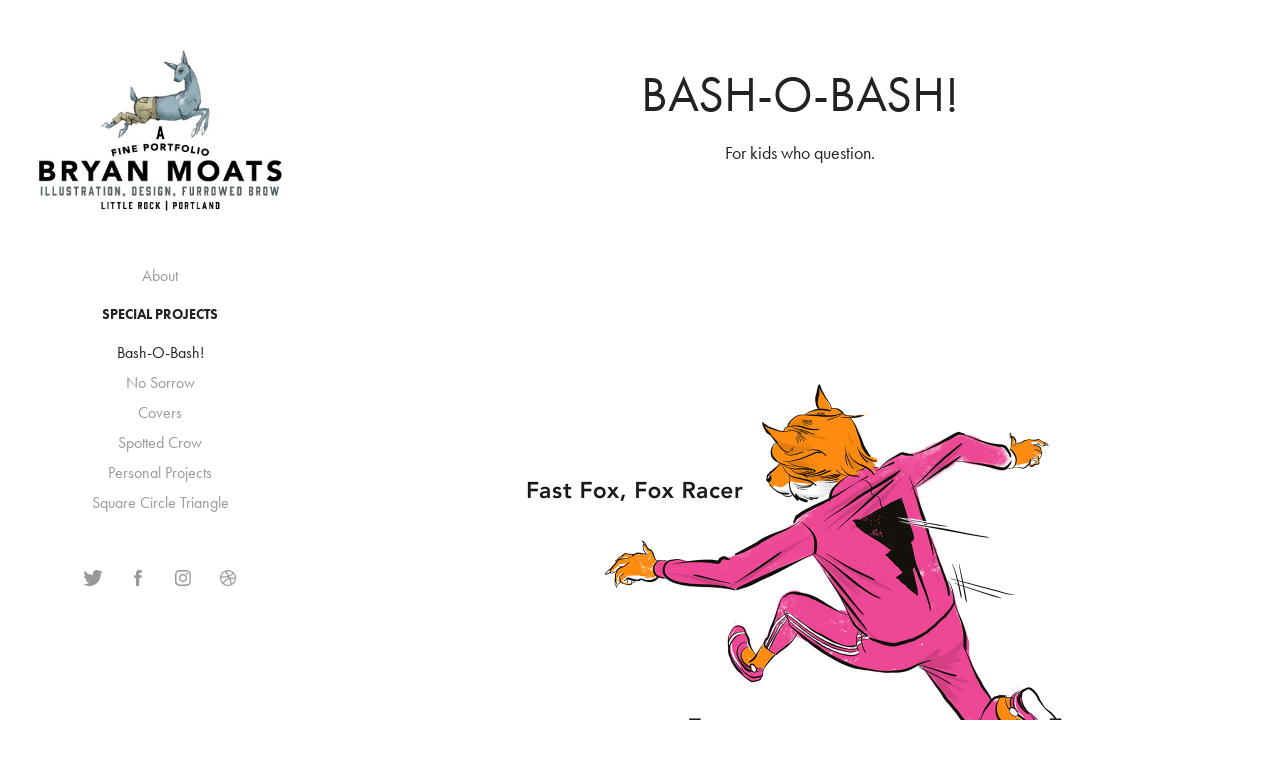

--- FILE ---
content_type: text/html; charset=utf-8
request_url: https://bryanmoats.com/bash-o-bash
body_size: 8505
content:
<!DOCTYPE HTML>
<html lang="en-US">
<head>
  <meta charset="UTF-8" />
  <meta name="viewport" content="width=device-width, initial-scale=1" />
      <meta name=keywords  content="Adobe Portfolio" />
      <meta name=description  content="For kids who question." />
      <meta name=twitter:card  content="summary_large_image" />
      <meta name=twitter:site  content="@AdobePortfolio" />
      <meta  property=og:title content="Bryan Moats Portfolio - Bash-O-Bash!" />
      <meta  property=og:description content="For kids who question." />
      <meta  property=og:image content="https://pro2-bar-s3-cdn-cf3.myportfolio.com/ca1fcd12a73632f80964a24d02ba550f/481160f6a032ec6f9c79d512_rwc_222x0x1489x1489x1489.jpg?h=1ac596c77d5cc81b5d12c2828d273e29" />
        <link rel="icon" href="https://pro2-bar-s3-cdn-cf3.myportfolio.com/ca1fcd12a73632f80964a24d02ba550f/44d2805a-cc4b-4b3a-b298-f02be7ccacfd_carw_1x1x32.jpg?h=814b1883de22ec5caab3072d76ad6571" />
        <link rel="apple-touch-icon" href="https://pro2-bar-s3-cdn-cf6.myportfolio.com/ca1fcd12a73632f80964a24d02ba550f/012e62ab-ef60-4585-bd89-9e3ad089a8e8_carw_1x1x180.jpg?h=a4a649048c152389658889c8dc931d55" />
      <link rel="stylesheet" href="/dist/css/main.css" type="text/css" />
      <link rel="stylesheet" href="https://pro2-bar-s3-cdn-cf6.myportfolio.com/ca1fcd12a73632f80964a24d02ba550f/717829a48b5fad64747b7bf2f577ae731583289372.css?h=707297a3bfac5d9cc246c0e0929bbd3e" type="text/css" />
    <link rel="canonical" href="https://bryanmoats.com/bash-o-bash" />
      <title>Bryan Moats Portfolio - Bash-O-Bash!</title>
    <script type="text/javascript" src="//use.typekit.net/ik/[base64].js?cb=35f77bfb8b50944859ea3d3804e7194e7a3173fb" async onload="
    try {
      window.Typekit.load();
    } catch (e) {
      console.warn('Typekit not loaded.');
    }
    "></script>
</head>
        <body class="transition-enabled">  <div class='page-background-video page-background-video-with-panel'>
  </div>
  <div class="js-responsive-nav">
    <div class="responsive-nav has-social">
      <div class="close-responsive-click-area js-close-responsive-nav">
        <div class="close-responsive-button"></div>
      </div>
          <nav class="js-editable-target editable">
      <div class="page-title">
        <a href="/about" >About</a>
      </div>
              <ul class="group">
                  <li class="gallery-title"><a href="/projects" >Special Projects</a></li>
            <li class="project-title"><a href="/bash-o-bash" class="active">Bash-O-Bash!</a></li>
            <li class="project-title"><a href="/no-sorrow" >No Sorrow</a></li>
            <li class="project-title"><a href="/covers-2017" >Covers</a></li>
            <li class="project-title"><a href="/spotted-crow" >Spotted Crow</a></li>
            <li class="project-title"><a href="/personal-projects" >Personal Projects</a></li>
            <li class="project-title"><a href="/square-circle-triangle" >Square Circle Triangle</a></li>
              </ul>
              <div class="social pf-nav-social">
                <ul>
                        <li>
                          <a href="https://twitter.com/BryanMoats" target="_blank">
                            <svg xmlns="http://www.w3.org/2000/svg" xmlns:xlink="http://www.w3.org/1999/xlink" version="1.1" viewBox="0 0 30 24" xml:space="preserve" class="icon"><path d="M24.71 5.89C24 6.2 23.2 6.4 22.4 6.53c0.82-0.5 1.45-1.29 1.75-2.23c-0.77 0.46-1.62 0.8-2.53 1 C20.92 4.5 19.9 4 18.7 4c-2.2 0-3.99 1.81-3.99 4.04c0 0.3 0 0.6 0.1 0.92C11.54 8.8 8.6 7.2 6.6 4.7 C6.3 5.3 6.1 6 6.1 6.77c0 1.4 0.7 2.6 1.8 3.36c-0.65-0.02-1.27-0.2-1.81-0.51c0 0 0 0 0 0.1 c0 2 1.4 3.6 3.2 3.96c-0.34 0.09-0.69 0.14-1.05 0.14c-0.26 0-0.51-0.03-0.75-0.07c0.51 1.6 2 2.8 3.7 2.8 c-1.36 1.08-3.08 1.73-4.95 1.73c-0.32 0-0.64-0.02-0.95-0.06C7.05 19.3 9.1 20 11.4 20c7.33 0 11.34-6.15 11.34-11.49 c0-0.18 0-0.35-0.01-0.52C23.5 7.4 24.2 6.7 24.7 5.89z"/></svg>
                          </a>
                        </li>
                        <li>
                          <a href="https://www.facebook.com/Brynomite" target="_blank">
                            <svg xmlns="http://www.w3.org/2000/svg" xmlns:xlink="http://www.w3.org/1999/xlink" version="1.1" x="0px" y="0px" viewBox="0 0 30 24" xml:space="preserve" class="icon"><path d="M16.21 20h-3.26v-8h-1.63V9.24h1.63V7.59c0-2.25 0.92-3.59 3.53-3.59h2.17v2.76H17.3 c-1.02 0-1.08 0.39-1.08 1.11l0 1.38h2.46L18.38 12h-2.17V20z"/></svg>
                          </a>
                        </li>
                        <li>
                          <a href="http://instagram.com/brynomite" target="_blank">
                            <svg version="1.1" id="Layer_1" xmlns="http://www.w3.org/2000/svg" xmlns:xlink="http://www.w3.org/1999/xlink" viewBox="0 0 30 24" style="enable-background:new 0 0 30 24;" xml:space="preserve" class="icon">
                            <g>
                              <path d="M15,5.4c2.1,0,2.4,0,3.2,0c0.8,0,1.2,0.2,1.5,0.3c0.4,0.1,0.6,0.3,0.9,0.6c0.3,0.3,0.5,0.5,0.6,0.9
                                c0.1,0.3,0.2,0.7,0.3,1.5c0,0.8,0,1.1,0,3.2s0,2.4,0,3.2c0,0.8-0.2,1.2-0.3,1.5c-0.1,0.4-0.3,0.6-0.6,0.9c-0.3,0.3-0.5,0.5-0.9,0.6
                                c-0.3,0.1-0.7,0.2-1.5,0.3c-0.8,0-1.1,0-3.2,0s-2.4,0-3.2,0c-0.8,0-1.2-0.2-1.5-0.3c-0.4-0.1-0.6-0.3-0.9-0.6
                                c-0.3-0.3-0.5-0.5-0.6-0.9c-0.1-0.3-0.2-0.7-0.3-1.5c0-0.8,0-1.1,0-3.2s0-2.4,0-3.2c0-0.8,0.2-1.2,0.3-1.5c0.1-0.4,0.3-0.6,0.6-0.9
                                c0.3-0.3,0.5-0.5,0.9-0.6c0.3-0.1,0.7-0.2,1.5-0.3C12.6,5.4,12.9,5.4,15,5.4 M15,4c-2.2,0-2.4,0-3.3,0c-0.9,0-1.4,0.2-1.9,0.4
                                c-0.5,0.2-1,0.5-1.4,0.9C7.9,5.8,7.6,6.2,7.4,6.8C7.2,7.3,7.1,7.9,7,8.7C7,9.6,7,9.8,7,12s0,2.4,0,3.3c0,0.9,0.2,1.4,0.4,1.9
                                c0.2,0.5,0.5,1,0.9,1.4c0.4,0.4,0.9,0.7,1.4,0.9c0.5,0.2,1.1,0.3,1.9,0.4c0.9,0,1.1,0,3.3,0s2.4,0,3.3,0c0.9,0,1.4-0.2,1.9-0.4
                                c0.5-0.2,1-0.5,1.4-0.9c0.4-0.4,0.7-0.9,0.9-1.4c0.2-0.5,0.3-1.1,0.4-1.9c0-0.9,0-1.1,0-3.3s0-2.4,0-3.3c0-0.9-0.2-1.4-0.4-1.9
                                c-0.2-0.5-0.5-1-0.9-1.4c-0.4-0.4-0.9-0.7-1.4-0.9c-0.5-0.2-1.1-0.3-1.9-0.4C17.4,4,17.2,4,15,4L15,4L15,4z"/>
                              <path d="M15,7.9c-2.3,0-4.1,1.8-4.1,4.1s1.8,4.1,4.1,4.1s4.1-1.8,4.1-4.1S17.3,7.9,15,7.9L15,7.9z M15,14.7c-1.5,0-2.7-1.2-2.7-2.7
                                c0-1.5,1.2-2.7,2.7-2.7s2.7,1.2,2.7,2.7C17.7,13.5,16.5,14.7,15,14.7L15,14.7z"/>
                              <path d="M20.2,7.7c0,0.5-0.4,1-1,1s-1-0.4-1-1s0.4-1,1-1S20.2,7.2,20.2,7.7L20.2,7.7z"/>
                            </g>
                            </svg>
                          </a>
                        </li>
                        <li>
                          <a href="https://dribbble.com/moats" target="_blank">
                            <svg xmlns="http://www.w3.org/2000/svg" xmlns:xlink="http://www.w3.org/1999/xlink" version="1.1" id="Layer_1" x="0px" y="0px" viewBox="0 0 30 24" xml:space="preserve" class="icon"><path d="M15 20c-4.41 0-8-3.59-8-8s3.59-8 8-8c4.41 0 8 3.6 8 8S19.41 20 15 20L15 20z M21.75 13.1 c-0.23-0.07-2.12-0.64-4.26-0.29c0.89 2.5 1.3 4.5 1.3 4.87C20.35 16.6 21.4 15 21.8 13.1L21.75 13.1z M17.67 18.3 c-0.1-0.6-0.5-2.69-1.46-5.18c-0.02 0-0.03 0.01-0.05 0.01c-3.85 1.34-5.24 4.02-5.36 4.27c1.16 0.9 2.6 1.4 4.2 1.4 C15.95 18.8 16.9 18.6 17.7 18.3L17.67 18.3z M9.92 16.58c0.15-0.27 2.03-3.37 5.55-4.51c0.09-0.03 0.18-0.06 0.27-0.08 c-0.17-0.39-0.36-0.78-0.55-1.16c-3.41 1.02-6.72 0.98-7.02 0.97c0 0.1 0 0.1 0 0.21C8.17 13.8 8.8 15.4 9.9 16.58L9.92 16.6 z M8.31 10.61c0.31 0 3.1 0 6.32-0.83c-1.13-2.01-2.35-3.7-2.53-3.95C10.18 6.7 8.8 8.5 8.3 10.61L8.31 10.61z M13.4 5.4 c0.19 0.2 1.4 1.9 2.5 4c2.43-0.91 3.46-2.29 3.58-2.47C18.32 5.8 16.7 5.2 15 5.18C14.45 5.2 13.9 5.2 13.4 5.4 L13.4 5.37z M20.29 7.69c-0.14 0.19-1.29 1.66-3.82 2.69c0.16 0.3 0.3 0.7 0.5 0.99c0.05 0.1 0.1 0.2 0.1 0.3 c2.27-0.29 4.5 0.2 4.8 0.22C21.82 10.3 21.2 8.8 20.3 7.69L20.29 7.69z"/></svg>
                          </a>
                        </li>
                </ul>
              </div>
          </nav>
    </div>
  </div>
  <div class="site-wrap cfix js-site-wrap">
    <div class="site-container">
      <div class="site-content">
        <div class="sidebar-content">
          <header class="site-header">
              <div class="logo-wrap js-editable-target editable">
                    <div class="logo logo-image  ">
    <a href="" class="image-normal image-link">
      <img src="https://pro2-bar-s3-cdn-cf5.myportfolio.com/ca1fcd12a73632f80964a24d02ba550f/62886ff3-a15b-42a2-a71e-ec17e29a2736_rwc_0x0x359x234x4096.jpg?h=0913e409f088b9412369d16104de5ab1" alt="Bryan Moats">
    </a>
</div>
              </div>
  <div class="hamburger-click-area js-hamburger">
    <div class="hamburger">
      <i></i>
      <i></i>
      <i></i>
    </div>
  </div>
          </header>
              <nav class="js-editable-target editable">
      <div class="page-title">
        <a href="/about" >About</a>
      </div>
              <ul class="group">
                  <li class="gallery-title"><a href="/projects" >Special Projects</a></li>
            <li class="project-title"><a href="/bash-o-bash" class="active">Bash-O-Bash!</a></li>
            <li class="project-title"><a href="/no-sorrow" >No Sorrow</a></li>
            <li class="project-title"><a href="/covers-2017" >Covers</a></li>
            <li class="project-title"><a href="/spotted-crow" >Spotted Crow</a></li>
            <li class="project-title"><a href="/personal-projects" >Personal Projects</a></li>
            <li class="project-title"><a href="/square-circle-triangle" >Square Circle Triangle</a></li>
              </ul>
                  <div class="social pf-nav-social">
                    <ul>
                            <li>
                              <a href="https://twitter.com/BryanMoats" target="_blank">
                                <svg xmlns="http://www.w3.org/2000/svg" xmlns:xlink="http://www.w3.org/1999/xlink" version="1.1" viewBox="0 0 30 24" xml:space="preserve" class="icon"><path d="M24.71 5.89C24 6.2 23.2 6.4 22.4 6.53c0.82-0.5 1.45-1.29 1.75-2.23c-0.77 0.46-1.62 0.8-2.53 1 C20.92 4.5 19.9 4 18.7 4c-2.2 0-3.99 1.81-3.99 4.04c0 0.3 0 0.6 0.1 0.92C11.54 8.8 8.6 7.2 6.6 4.7 C6.3 5.3 6.1 6 6.1 6.77c0 1.4 0.7 2.6 1.8 3.36c-0.65-0.02-1.27-0.2-1.81-0.51c0 0 0 0 0 0.1 c0 2 1.4 3.6 3.2 3.96c-0.34 0.09-0.69 0.14-1.05 0.14c-0.26 0-0.51-0.03-0.75-0.07c0.51 1.6 2 2.8 3.7 2.8 c-1.36 1.08-3.08 1.73-4.95 1.73c-0.32 0-0.64-0.02-0.95-0.06C7.05 19.3 9.1 20 11.4 20c7.33 0 11.34-6.15 11.34-11.49 c0-0.18 0-0.35-0.01-0.52C23.5 7.4 24.2 6.7 24.7 5.89z"/></svg>
                              </a>
                            </li>
                            <li>
                              <a href="https://www.facebook.com/Brynomite" target="_blank">
                                <svg xmlns="http://www.w3.org/2000/svg" xmlns:xlink="http://www.w3.org/1999/xlink" version="1.1" x="0px" y="0px" viewBox="0 0 30 24" xml:space="preserve" class="icon"><path d="M16.21 20h-3.26v-8h-1.63V9.24h1.63V7.59c0-2.25 0.92-3.59 3.53-3.59h2.17v2.76H17.3 c-1.02 0-1.08 0.39-1.08 1.11l0 1.38h2.46L18.38 12h-2.17V20z"/></svg>
                              </a>
                            </li>
                            <li>
                              <a href="http://instagram.com/brynomite" target="_blank">
                                <svg version="1.1" id="Layer_1" xmlns="http://www.w3.org/2000/svg" xmlns:xlink="http://www.w3.org/1999/xlink" viewBox="0 0 30 24" style="enable-background:new 0 0 30 24;" xml:space="preserve" class="icon">
                                <g>
                                  <path d="M15,5.4c2.1,0,2.4,0,3.2,0c0.8,0,1.2,0.2,1.5,0.3c0.4,0.1,0.6,0.3,0.9,0.6c0.3,0.3,0.5,0.5,0.6,0.9
                                    c0.1,0.3,0.2,0.7,0.3,1.5c0,0.8,0,1.1,0,3.2s0,2.4,0,3.2c0,0.8-0.2,1.2-0.3,1.5c-0.1,0.4-0.3,0.6-0.6,0.9c-0.3,0.3-0.5,0.5-0.9,0.6
                                    c-0.3,0.1-0.7,0.2-1.5,0.3c-0.8,0-1.1,0-3.2,0s-2.4,0-3.2,0c-0.8,0-1.2-0.2-1.5-0.3c-0.4-0.1-0.6-0.3-0.9-0.6
                                    c-0.3-0.3-0.5-0.5-0.6-0.9c-0.1-0.3-0.2-0.7-0.3-1.5c0-0.8,0-1.1,0-3.2s0-2.4,0-3.2c0-0.8,0.2-1.2,0.3-1.5c0.1-0.4,0.3-0.6,0.6-0.9
                                    c0.3-0.3,0.5-0.5,0.9-0.6c0.3-0.1,0.7-0.2,1.5-0.3C12.6,5.4,12.9,5.4,15,5.4 M15,4c-2.2,0-2.4,0-3.3,0c-0.9,0-1.4,0.2-1.9,0.4
                                    c-0.5,0.2-1,0.5-1.4,0.9C7.9,5.8,7.6,6.2,7.4,6.8C7.2,7.3,7.1,7.9,7,8.7C7,9.6,7,9.8,7,12s0,2.4,0,3.3c0,0.9,0.2,1.4,0.4,1.9
                                    c0.2,0.5,0.5,1,0.9,1.4c0.4,0.4,0.9,0.7,1.4,0.9c0.5,0.2,1.1,0.3,1.9,0.4c0.9,0,1.1,0,3.3,0s2.4,0,3.3,0c0.9,0,1.4-0.2,1.9-0.4
                                    c0.5-0.2,1-0.5,1.4-0.9c0.4-0.4,0.7-0.9,0.9-1.4c0.2-0.5,0.3-1.1,0.4-1.9c0-0.9,0-1.1,0-3.3s0-2.4,0-3.3c0-0.9-0.2-1.4-0.4-1.9
                                    c-0.2-0.5-0.5-1-0.9-1.4c-0.4-0.4-0.9-0.7-1.4-0.9c-0.5-0.2-1.1-0.3-1.9-0.4C17.4,4,17.2,4,15,4L15,4L15,4z"/>
                                  <path d="M15,7.9c-2.3,0-4.1,1.8-4.1,4.1s1.8,4.1,4.1,4.1s4.1-1.8,4.1-4.1S17.3,7.9,15,7.9L15,7.9z M15,14.7c-1.5,0-2.7-1.2-2.7-2.7
                                    c0-1.5,1.2-2.7,2.7-2.7s2.7,1.2,2.7,2.7C17.7,13.5,16.5,14.7,15,14.7L15,14.7z"/>
                                  <path d="M20.2,7.7c0,0.5-0.4,1-1,1s-1-0.4-1-1s0.4-1,1-1S20.2,7.2,20.2,7.7L20.2,7.7z"/>
                                </g>
                                </svg>
                              </a>
                            </li>
                            <li>
                              <a href="https://dribbble.com/moats" target="_blank">
                                <svg xmlns="http://www.w3.org/2000/svg" xmlns:xlink="http://www.w3.org/1999/xlink" version="1.1" id="Layer_1" x="0px" y="0px" viewBox="0 0 30 24" xml:space="preserve" class="icon"><path d="M15 20c-4.41 0-8-3.59-8-8s3.59-8 8-8c4.41 0 8 3.6 8 8S19.41 20 15 20L15 20z M21.75 13.1 c-0.23-0.07-2.12-0.64-4.26-0.29c0.89 2.5 1.3 4.5 1.3 4.87C20.35 16.6 21.4 15 21.8 13.1L21.75 13.1z M17.67 18.3 c-0.1-0.6-0.5-2.69-1.46-5.18c-0.02 0-0.03 0.01-0.05 0.01c-3.85 1.34-5.24 4.02-5.36 4.27c1.16 0.9 2.6 1.4 4.2 1.4 C15.95 18.8 16.9 18.6 17.7 18.3L17.67 18.3z M9.92 16.58c0.15-0.27 2.03-3.37 5.55-4.51c0.09-0.03 0.18-0.06 0.27-0.08 c-0.17-0.39-0.36-0.78-0.55-1.16c-3.41 1.02-6.72 0.98-7.02 0.97c0 0.1 0 0.1 0 0.21C8.17 13.8 8.8 15.4 9.9 16.58L9.92 16.6 z M8.31 10.61c0.31 0 3.1 0 6.32-0.83c-1.13-2.01-2.35-3.7-2.53-3.95C10.18 6.7 8.8 8.5 8.3 10.61L8.31 10.61z M13.4 5.4 c0.19 0.2 1.4 1.9 2.5 4c2.43-0.91 3.46-2.29 3.58-2.47C18.32 5.8 16.7 5.2 15 5.18C14.45 5.2 13.9 5.2 13.4 5.4 L13.4 5.37z M20.29 7.69c-0.14 0.19-1.29 1.66-3.82 2.69c0.16 0.3 0.3 0.7 0.5 0.99c0.05 0.1 0.1 0.2 0.1 0.3 c2.27-0.29 4.5 0.2 4.8 0.22C21.82 10.3 21.2 8.8 20.3 7.69L20.29 7.69z"/></svg>
                              </a>
                            </li>
                    </ul>
                  </div>
              </nav>
        </div>
        <main>
  <div class="page-container js-editable-target editable" data-context="page.page.container">
    <section class="page standard-modules">
        <header class="page-header content js-editable-target editable" data-context="pages" data-identity="id:p58c2c0c6a107b0323e4e363c1287583c9bb64d20ade803c2e650e" data-menu="Page Header">
            <h1 class="title preserve-whitespace">Bash-O-Bash!</h1>
            <p class="description">For kids who question.</p>
        </header>
      <div class="page-content js-page-content js-editable-target editable" data-context="pages" data-identity="id:p58c2c0c6a107b0323e4e363c1287583c9bb64d20ade803c2e650e" data-menu="Page Content">
        <div id="project-canvas" class="js-project-modules modules content">
          <div id="project-modules">
              
              <div class="project-module module image project-module-image editable js-editable js-project-module"  style="  padding-top: px;
  padding-bottom: px;
">

  
 
  
     <div class="js-lightbox" data-src="https://pro2-bar-s3-cdn-cf.myportfolio.com/ca1fcd12a73632f80964a24d02ba550f/bf433d28033d98707b63aecd.jpg?h=0a49aecf355469f35865be7154ba853e">
           <img
             class="js-lazy"
             src="[data-uri]"
             data-src="https://pro2-bar-s3-cdn-cf.myportfolio.com/ca1fcd12a73632f80964a24d02ba550f/bf433d28033d98707b63aecd_rw_1920.jpg?h=fea62f040998264edd9c267d39c3068b"
             data-srcset="https://pro2-bar-s3-cdn-cf.myportfolio.com/ca1fcd12a73632f80964a24d02ba550f/bf433d28033d98707b63aecd_rw_600.jpg?h=2a716a50fbf786674cdebbebc364d16a 600w,https://pro2-bar-s3-cdn-cf.myportfolio.com/ca1fcd12a73632f80964a24d02ba550f/bf433d28033d98707b63aecd_rw_1200.jpg?h=540485c5f1462e9b61f21f735e5311ed 1200w,https://pro2-bar-s3-cdn-cf.myportfolio.com/ca1fcd12a73632f80964a24d02ba550f/bf433d28033d98707b63aecd_rw_1920.jpg?h=fea62f040998264edd9c267d39c3068b 1920w,"
             data-sizes="(max-width: 1920px) 100vw, 1920px"
             width="1920"
             height="0"
             style="padding-bottom: 77.17%; background: rgba(0, 0, 0, 0.03)"
              alt="Fast Fox Fox Racer racing by above the Bash-O-Bash logo"
           >
     </div>
  

</div>

              
              
              
              
              
              
              
              
              
              
              
              
              
              <div class="project-module module text project-module-text align- editable js-editable js-project-module">
  <div class="rich-text js-text-editable module-text"><div> Much more info can be found at <a href="http://www.bashobash.com" target="_blank">bashobash.com</a> and <a href="http://patreon.com/moats" target="_blank">patreon.com/moats</a>.</div></div>
</div>

              
              
              
              
              
              
              
              
              
              <div class="project-module module text project-module-text align-center editable js-editable js-project-module">
  <div class="rich-text js-text-editable module-text"><div style="text-align:left;" class="sub-title">Gender boxes have little relevancy</div><div style="text-align:left;">Since my sons were very young they have shown affinity for a wide range of toys, clothes, TV shows, etc. One of them in particular loves pink, hair berets, headbands, dresses and painted nails. He also loves legos and monster trucks and Star Wars. The gender boxes the world forces on us have little relevancy in our home. <br><br>No matter who they grow up to be, I want my kids to know many examples of advocacy, acceptance of self, joy, and resistance. And I want us to create those stories together as a family alongside our communities. <br></div><div style="text-align:left;" class="sub-title">A collaboration</div><div style="text-align:left;">Bash-O-Bash is an active collaboration between my sons and I. We've invented some of the characters together but I have refined a little here and there. (Otherwise they'd all have light sabers and monster trucks.) The three of us are in unison about making characters for kids that are "nonconforming" but not in a heavy handed way. </div><div style="text-align:center;" class="sub-title"><span><span style="font-size:18px;"><a href="https://www.patreon.com/moats" target="_blank">Support Bash-O-Bash on Patreon</a> </span>  |   <a href="http://www.bashobash.com" target="_blank">Official Bash-O-Bash site</a></span></div><div style="text-align:left;"><br></div><div style="text-align:left;">Consider supporting <a href="http://www.patreon.com/moats" target="_blank">Bash-O-Bash on Patreon</a> or by buying <a href="https://www.redbubble.com/people/bryan-moats/collections/608927-bash-o-bash" target="_blank">character art on Redbubble</a>! As sales grow, we will be able to start creating, selling, and shipping Bash-O-Bash stuff locally, which ultimately is the goal for us.</div><div style="text-align:center;"><span><span style="font-size:12px;">Parents, please read the note I made just for you at the bottom.</span></span></div></div>
</div>

              
              
              
              
              
              
              
              
              
              <div class="project-module module text project-module-text align-center editable js-editable js-project-module">
  <div class="rich-text js-text-editable module-text"><div class="title"><span>The cast</span></div></div>
</div>

              
              
              
              
              
              
              
              
              
              <div class="project-module module text project-module-text align-center editable js-editable js-project-module">
  <div class="rich-text js-text-editable module-text"><div class="sub-title">(some, at least)</div></div>
</div>

              
              
              
              
              
              
              
              
              
              
              
              <div class="project-module module media_collection project-module-media_collection" >
  <div class="grid--main js-grid-main">
    <div class="grid__item-container js-grid-item-container" data-flex-grow="260" style="width:260px; flex-grow:260;" data-width="1000" data-height="1000">
      <script type="text/html" class="js-lightbox-slide-content">
        <div class="grid__image-wrapper">
          <img src="https://pro2-bar-s3-cdn-cf3.myportfolio.com/ca1fcd12a73632f80964a24d02ba550f/e64eec49794519306d573cec_rw_1200.jpg?h=8897bc930c7ed009a308855ee3b00a12" srcset="https://pro2-bar-s3-cdn-cf3.myportfolio.com/ca1fcd12a73632f80964a24d02ba550f/e64eec49794519306d573cec_rw_600.jpg?h=c75b9077b39e3b585d592a9fa1084e0b 600w,https://pro2-bar-s3-cdn-cf3.myportfolio.com/ca1fcd12a73632f80964a24d02ba550f/e64eec49794519306d573cec_rw_1200.jpg?h=8897bc930c7ed009a308855ee3b00a12 1000w,"  sizes="(max-width: 1000px) 100vw, 1000px">
        <div>
      </script>
      <img
        class="grid__item-image js-grid__item-image grid__item-image-lazy js-lazy"
        src="[data-uri]"
        
        data-src="https://pro2-bar-s3-cdn-cf3.myportfolio.com/ca1fcd12a73632f80964a24d02ba550f/e64eec49794519306d573cec_rw_1200.jpg?h=8897bc930c7ed009a308855ee3b00a12"
        data-srcset="https://pro2-bar-s3-cdn-cf3.myportfolio.com/ca1fcd12a73632f80964a24d02ba550f/e64eec49794519306d573cec_rw_600.jpg?h=c75b9077b39e3b585d592a9fa1084e0b 600w,https://pro2-bar-s3-cdn-cf3.myportfolio.com/ca1fcd12a73632f80964a24d02ba550f/e64eec49794519306d573cec_rw_1200.jpg?h=8897bc930c7ed009a308855ee3b00a12 1000w,"
      >
      <span class="grid__item-filler" style="padding-bottom:100%;"></span>
    </div>
    <div class="grid__item-container js-grid-item-container" data-flex-grow="218.48739495798" style="width:218.48739495798px; flex-grow:218.48739495798;" data-width="1000" data-height="1190">
      <script type="text/html" class="js-lightbox-slide-content">
        <div class="grid__image-wrapper">
          <img src="https://pro2-bar-s3-cdn-cf.myportfolio.com/ca1fcd12a73632f80964a24d02ba550f/1b7b7470b2e0d68e4d76a1ad_rw_1200.jpg?h=21b524381050841b8e40e94776b1831d" srcset="https://pro2-bar-s3-cdn-cf.myportfolio.com/ca1fcd12a73632f80964a24d02ba550f/1b7b7470b2e0d68e4d76a1ad_rw_600.jpg?h=833ee5b767a281fbef1dc37c097f94b8 600w,https://pro2-bar-s3-cdn-cf.myportfolio.com/ca1fcd12a73632f80964a24d02ba550f/1b7b7470b2e0d68e4d76a1ad_rw_1200.jpg?h=21b524381050841b8e40e94776b1831d 1000w,"  sizes="(max-width: 1000px) 100vw, 1000px">
        <div>
      </script>
      <img
        class="grid__item-image js-grid__item-image grid__item-image-lazy js-lazy"
        src="[data-uri]"
        
        data-src="https://pro2-bar-s3-cdn-cf.myportfolio.com/ca1fcd12a73632f80964a24d02ba550f/1b7b7470b2e0d68e4d76a1ad_rw_1200.jpg?h=21b524381050841b8e40e94776b1831d"
        data-srcset="https://pro2-bar-s3-cdn-cf.myportfolio.com/ca1fcd12a73632f80964a24d02ba550f/1b7b7470b2e0d68e4d76a1ad_rw_600.jpg?h=833ee5b767a281fbef1dc37c097f94b8 600w,https://pro2-bar-s3-cdn-cf.myportfolio.com/ca1fcd12a73632f80964a24d02ba550f/1b7b7470b2e0d68e4d76a1ad_rw_1200.jpg?h=21b524381050841b8e40e94776b1831d 1000w,"
      >
      <span class="grid__item-filler" style="padding-bottom:119%;"></span>
    </div>
    <div class="grid__item-container js-grid-item-container" data-flex-grow="218.48739495798" style="width:218.48739495798px; flex-grow:218.48739495798;" data-width="1000" data-height="1190">
      <script type="text/html" class="js-lightbox-slide-content">
        <div class="grid__image-wrapper">
          <img src="https://pro2-bar-s3-cdn-cf.myportfolio.com/ca1fcd12a73632f80964a24d02ba550f/b8990026c841ab3823441f53_rw_1200.jpg?h=923bb9b043443bce7aeafb083bfc03e0" srcset="https://pro2-bar-s3-cdn-cf.myportfolio.com/ca1fcd12a73632f80964a24d02ba550f/b8990026c841ab3823441f53_rw_600.jpg?h=19670ba8d4f2ce6001b11b6d9ab9250f 600w,https://pro2-bar-s3-cdn-cf.myportfolio.com/ca1fcd12a73632f80964a24d02ba550f/b8990026c841ab3823441f53_rw_1200.jpg?h=923bb9b043443bce7aeafb083bfc03e0 1000w,"  sizes="(max-width: 1000px) 100vw, 1000px">
        <div>
      </script>
      <img
        class="grid__item-image js-grid__item-image grid__item-image-lazy js-lazy"
        src="[data-uri]"
        
        data-src="https://pro2-bar-s3-cdn-cf.myportfolio.com/ca1fcd12a73632f80964a24d02ba550f/b8990026c841ab3823441f53_rw_1200.jpg?h=923bb9b043443bce7aeafb083bfc03e0"
        data-srcset="https://pro2-bar-s3-cdn-cf.myportfolio.com/ca1fcd12a73632f80964a24d02ba550f/b8990026c841ab3823441f53_rw_600.jpg?h=19670ba8d4f2ce6001b11b6d9ab9250f 600w,https://pro2-bar-s3-cdn-cf.myportfolio.com/ca1fcd12a73632f80964a24d02ba550f/b8990026c841ab3823441f53_rw_1200.jpg?h=923bb9b043443bce7aeafb083bfc03e0 1000w,"
      >
      <span class="grid__item-filler" style="padding-bottom:119%;"></span>
    </div>
    <div class="grid__item-container js-grid-item-container" data-flex-grow="219.96615905245" style="width:219.96615905245px; flex-grow:219.96615905245;" data-width="1000" data-height="1182">
      <script type="text/html" class="js-lightbox-slide-content">
        <div class="grid__image-wrapper">
          <img src="https://pro2-bar-s3-cdn-cf1.myportfolio.com/ca1fcd12a73632f80964a24d02ba550f/c8dcaad61e26458b097ccbf0_rw_1200.jpg?h=d9e93ec4a63e237b0d06a0ab4dce7952" srcset="https://pro2-bar-s3-cdn-cf1.myportfolio.com/ca1fcd12a73632f80964a24d02ba550f/c8dcaad61e26458b097ccbf0_rw_600.jpg?h=68ddf45e5b80aba90c2fd0a47675f46f 600w,https://pro2-bar-s3-cdn-cf1.myportfolio.com/ca1fcd12a73632f80964a24d02ba550f/c8dcaad61e26458b097ccbf0_rw_1200.jpg?h=d9e93ec4a63e237b0d06a0ab4dce7952 1000w,"  sizes="(max-width: 1000px) 100vw, 1000px">
        <div>
      </script>
      <img
        class="grid__item-image js-grid__item-image grid__item-image-lazy js-lazy"
        src="[data-uri]"
        
        data-src="https://pro2-bar-s3-cdn-cf1.myportfolio.com/ca1fcd12a73632f80964a24d02ba550f/c8dcaad61e26458b097ccbf0_rw_1200.jpg?h=d9e93ec4a63e237b0d06a0ab4dce7952"
        data-srcset="https://pro2-bar-s3-cdn-cf1.myportfolio.com/ca1fcd12a73632f80964a24d02ba550f/c8dcaad61e26458b097ccbf0_rw_600.jpg?h=68ddf45e5b80aba90c2fd0a47675f46f 600w,https://pro2-bar-s3-cdn-cf1.myportfolio.com/ca1fcd12a73632f80964a24d02ba550f/c8dcaad61e26458b097ccbf0_rw_1200.jpg?h=d9e93ec4a63e237b0d06a0ab4dce7952 1000w,"
      >
      <span class="grid__item-filler" style="padding-bottom:118.2%;"></span>
    </div>
    <div class="grid__item-container js-grid-item-container" data-flex-grow="221.48148148148" style="width:221.48148148148px; flex-grow:221.48148148148;" data-width="1920" data-height="2253">
      <script type="text/html" class="js-lightbox-slide-content">
        <div class="grid__image-wrapper">
          <img src="https://pro2-bar-s3-cdn-cf3.myportfolio.com/ca1fcd12a73632f80964a24d02ba550f/e4b33d464dca904b6665daaa_rw_1920.jpg?h=2c4f7f48f083d526132de49b23f39ce6" srcset="https://pro2-bar-s3-cdn-cf3.myportfolio.com/ca1fcd12a73632f80964a24d02ba550f/e4b33d464dca904b6665daaa_rw_600.jpg?h=afaa274f32a740e3293474252db51f74 600w,https://pro2-bar-s3-cdn-cf3.myportfolio.com/ca1fcd12a73632f80964a24d02ba550f/e4b33d464dca904b6665daaa_rw_1200.jpg?h=6c2c59b544d4de96d8bc86d999257703 1200w,https://pro2-bar-s3-cdn-cf3.myportfolio.com/ca1fcd12a73632f80964a24d02ba550f/e4b33d464dca904b6665daaa_rw_1920.jpg?h=2c4f7f48f083d526132de49b23f39ce6 1920w,"  sizes="(max-width: 1920px) 100vw, 1920px">
        <div>
      </script>
      <img
        class="grid__item-image js-grid__item-image grid__item-image-lazy js-lazy"
        src="[data-uri]"
        
        data-src="https://pro2-bar-s3-cdn-cf3.myportfolio.com/ca1fcd12a73632f80964a24d02ba550f/e4b33d464dca904b6665daaa_rw_1920.jpg?h=2c4f7f48f083d526132de49b23f39ce6"
        data-srcset="https://pro2-bar-s3-cdn-cf3.myportfolio.com/ca1fcd12a73632f80964a24d02ba550f/e4b33d464dca904b6665daaa_rw_600.jpg?h=afaa274f32a740e3293474252db51f74 600w,https://pro2-bar-s3-cdn-cf3.myportfolio.com/ca1fcd12a73632f80964a24d02ba550f/e4b33d464dca904b6665daaa_rw_1200.jpg?h=6c2c59b544d4de96d8bc86d999257703 1200w,https://pro2-bar-s3-cdn-cf3.myportfolio.com/ca1fcd12a73632f80964a24d02ba550f/e4b33d464dca904b6665daaa_rw_1920.jpg?h=2c4f7f48f083d526132de49b23f39ce6 1920w,"
      >
      <span class="grid__item-filler" style="padding-bottom:117.39130434783%;"></span>
    </div>
    <div class="grid__item-container js-grid-item-container" data-flex-grow="218.48739495798" style="width:218.48739495798px; flex-grow:218.48739495798;" data-width="1000" data-height="1190">
      <script type="text/html" class="js-lightbox-slide-content">
        <div class="grid__image-wrapper">
          <img src="https://pro2-bar-s3-cdn-cf6.myportfolio.com/ca1fcd12a73632f80964a24d02ba550f/0215dfd70f0f0554f2d451be_rw_1200.jpg?h=03635ff6c01e66dd9573a8de26c042c2" srcset="https://pro2-bar-s3-cdn-cf6.myportfolio.com/ca1fcd12a73632f80964a24d02ba550f/0215dfd70f0f0554f2d451be_rw_600.jpg?h=967d093ad3a47aaff5697aade3d56d1d 600w,https://pro2-bar-s3-cdn-cf6.myportfolio.com/ca1fcd12a73632f80964a24d02ba550f/0215dfd70f0f0554f2d451be_rw_1200.jpg?h=03635ff6c01e66dd9573a8de26c042c2 1000w,"  sizes="(max-width: 1000px) 100vw, 1000px">
        <div>
      </script>
      <img
        class="grid__item-image js-grid__item-image grid__item-image-lazy js-lazy"
        src="[data-uri]"
        
        data-src="https://pro2-bar-s3-cdn-cf6.myportfolio.com/ca1fcd12a73632f80964a24d02ba550f/0215dfd70f0f0554f2d451be_rw_1200.jpg?h=03635ff6c01e66dd9573a8de26c042c2"
        data-srcset="https://pro2-bar-s3-cdn-cf6.myportfolio.com/ca1fcd12a73632f80964a24d02ba550f/0215dfd70f0f0554f2d451be_rw_600.jpg?h=967d093ad3a47aaff5697aade3d56d1d 600w,https://pro2-bar-s3-cdn-cf6.myportfolio.com/ca1fcd12a73632f80964a24d02ba550f/0215dfd70f0f0554f2d451be_rw_1200.jpg?h=03635ff6c01e66dd9573a8de26c042c2 1000w,"
      >
      <span class="grid__item-filler" style="padding-bottom:119%;"></span>
    </div>
    <div class="grid__item-container js-grid-item-container" data-flex-grow="218.48739495798" style="width:218.48739495798px; flex-grow:218.48739495798;" data-width="1000" data-height="1190">
      <script type="text/html" class="js-lightbox-slide-content">
        <div class="grid__image-wrapper">
          <img src="https://pro2-bar-s3-cdn-cf.myportfolio.com/ca1fcd12a73632f80964a24d02ba550f/85006e55d3bff17db115c7f2_rw_1200.jpg?h=3ceabdf0d277c9eb190eafc5f99967b3" srcset="https://pro2-bar-s3-cdn-cf.myportfolio.com/ca1fcd12a73632f80964a24d02ba550f/85006e55d3bff17db115c7f2_rw_600.jpg?h=ef67ac6d9077d706744dab7ae97eada5 600w,https://pro2-bar-s3-cdn-cf.myportfolio.com/ca1fcd12a73632f80964a24d02ba550f/85006e55d3bff17db115c7f2_rw_1200.jpg?h=3ceabdf0d277c9eb190eafc5f99967b3 1000w,"  sizes="(max-width: 1000px) 100vw, 1000px">
        <div>
      </script>
      <img
        class="grid__item-image js-grid__item-image grid__item-image-lazy js-lazy"
        src="[data-uri]"
        
        data-src="https://pro2-bar-s3-cdn-cf.myportfolio.com/ca1fcd12a73632f80964a24d02ba550f/85006e55d3bff17db115c7f2_rw_1200.jpg?h=3ceabdf0d277c9eb190eafc5f99967b3"
        data-srcset="https://pro2-bar-s3-cdn-cf.myportfolio.com/ca1fcd12a73632f80964a24d02ba550f/85006e55d3bff17db115c7f2_rw_600.jpg?h=ef67ac6d9077d706744dab7ae97eada5 600w,https://pro2-bar-s3-cdn-cf.myportfolio.com/ca1fcd12a73632f80964a24d02ba550f/85006e55d3bff17db115c7f2_rw_1200.jpg?h=3ceabdf0d277c9eb190eafc5f99967b3 1000w,"
      >
      <span class="grid__item-filler" style="padding-bottom:119%;"></span>
    </div>
    <div class="js-grid-spacer"></div>
  </div>
</div>

              
              
              
              
              
              
              
              <div class="project-module module text project-module-text align-center editable js-editable js-project-module">
  <div class="rich-text js-text-editable module-text"><div style="text-align:left;" class="sub-title">Barclay</div><div style="text-align:left;">Barclay is the oldest of the bunch, as well as the shyest, most talkative, and easiest to make laugh. His best bud is Buddy James, a small black and white cat.</div><div style="text-align:left;" class="sub-title">Rowdy</div><div style="text-align:left;" class="main-text">Rowdy is a lone(ly) wolf bus driver. He likes to boogie, drink coffee, and take good care of his student passengers. He's a dreamer. </div><div style="text-align:left;" class="sub-title">Chat</div><div style="text-align:left;" class="main-text">Chat is an old black cat. As cranky as she is, she is more loving than she lets on. Most of the Bash-O-Bash characters know her as someone they can share their feelings with. She will dump out your drink. It's just something she does. </div><div style="text-align:left;" class="sub-title">Fast Fox</div><div style="text-align:left;" class="main-text">Fast Fox, Fox Racer is queen of the speedway. Born a Larry, Fast Fox loves to drag race, tinker, and dress up. She is the youngest member of Bash-O-Bash and is a founding member of the local makerspace. </div><div style="text-align:left;" class="sub-title">Oopsie Orange</div><div style="text-align:left;" class="main-text">Oopsie Orange hasn't finished his day if he hasn't done two things: made a mess and starched his slacks.</div></div>
</div>

              
              
              
              
              
              
              
              
              
              <div class="project-module module text project-module-text align-center editable js-editable js-project-module">
  <div class="rich-text js-text-editable module-text"><div style="text-align:left;" class="sub-title"><span style="font-size:16px;">To Parents</span></div><div style="text-align:left;"><span style="font-size:12px;">The Bash-O-Bash characters reflect a range of gender identities but not sexual identities. While being gender queer is a big part of the Bash-O-Bash universe, gender identity is not confused with sexual preference or practice. Bash-O-Bash isn't an avenue to address sexuality, sexual education, and certainly not a place to be sexually <a href="https://www.merriam-webster.com/dictionary/risqu%C3%A9">risqué</a> or political. So, are any of the characters gay? Bisexual? No. Or yes. Maybe! Not for us to say, really.</span></div><div style="text-align:left;"><span style="font-size:12px;">There are characters who have chosen to use personal pronouns that may not match their outward appearance. Oopsie Orange, for example, identifies as she/her/her's but presents herself in generally masculine ways, with some more feminine highlights such as lace gloves, bright pinks shoes, etc.</span></div></div>
</div>

              
              
              
              
              
              
              
              
              
              <div class="project-module module text project-module-text align-center editable js-editable js-project-module">
  <div class="rich-text js-text-editable module-text"><div><span style="font-size:18px;"><a href="https://www.patreon.com/moats" target="_blank">Support Bash-O-Bash on Patreon.</a><br></span></div></div>
</div>

              
              
              
              
              
              <div class="project-module module image project-module-image editable js-editable js-project-module" >

  
 
  
     <div class="js-lightbox" data-src="https://pro2-bar-s3-cdn-cf4.myportfolio.com/ca1fcd12a73632f80964a24d02ba550f/51f4e41a-469c-40c4-9ca7-9a1fda9820b9.png?h=601bbbfb496cea7ba8bbad587a7f8fd5">
           <img
             class="js-lazy"
             src="[data-uri]"
             data-src="https://pro2-bar-s3-cdn-cf4.myportfolio.com/ca1fcd12a73632f80964a24d02ba550f/51f4e41a-469c-40c4-9ca7-9a1fda9820b9_rw_600.png?h=8a900b75dbf12f91f2e60f874c7820db"
             data-srcset="https://pro2-bar-s3-cdn-cf4.myportfolio.com/ca1fcd12a73632f80964a24d02ba550f/51f4e41a-469c-40c4-9ca7-9a1fda9820b9_rw_600.png?h=8a900b75dbf12f91f2e60f874c7820db 217w,"
             data-sizes="(max-width: 217px) 100vw, 217px"
             width="217"
             height="0"
             style="padding-bottom: 23.5%; background: rgba(0, 0, 0, 0.03)"
             
           >
     </div>
  

</div>

              
              
              
              
              
              
              
              
          </div>
        </div>
      </div>
    </section>
        <section class="back-to-top js-editable-target editable">
          <a href="#"><span class="arrow">&uarr;</span><span class="preserve-whitespace">Back to Top</span></a>
        </section>
        <a class="back-to-top-fixed js-editable-target editable js-back-to-top back-to-top-fixed-with-panel" href="#">
          <svg version="1.1" id="Layer_1" xmlns="http://www.w3.org/2000/svg" xmlns:xlink="http://www.w3.org/1999/xlink" x="0px" y="0px"
           viewBox="0 0 26 26" style="enable-background:new 0 0 26 26;" xml:space="preserve" class="icon icon-back-to-top">
          <g>
            <path d="M13.8,1.3L21.6,9c0.1,0.1,0.1,0.3,0.2,0.4c0.1,0.1,0.1,0.3,0.1,0.4s0,0.3-0.1,0.4c-0.1,0.1-0.1,0.3-0.3,0.4
              c-0.1,0.1-0.2,0.2-0.4,0.3c-0.2,0.1-0.3,0.1-0.4,0.1c-0.1,0-0.3,0-0.4-0.1c-0.2-0.1-0.3-0.2-0.4-0.3L14.2,5l0,19.1
              c0,0.2-0.1,0.3-0.1,0.5c0,0.1-0.1,0.3-0.3,0.4c-0.1,0.1-0.2,0.2-0.4,0.3c-0.1,0.1-0.3,0.1-0.5,0.1c-0.1,0-0.3,0-0.4-0.1
              c-0.1-0.1-0.3-0.1-0.4-0.3c-0.1-0.1-0.2-0.2-0.3-0.4c-0.1-0.1-0.1-0.3-0.1-0.5l0-19.1l-5.7,5.7C6,10.8,5.8,10.9,5.7,11
              c-0.1,0.1-0.3,0.1-0.4,0.1c-0.2,0-0.3,0-0.4-0.1c-0.1-0.1-0.3-0.2-0.4-0.3c-0.1-0.1-0.1-0.2-0.2-0.4C4.1,10.2,4,10.1,4.1,9.9
              c0-0.1,0-0.3,0.1-0.4c0-0.1,0.1-0.3,0.3-0.4l7.7-7.8c0.1,0,0.2-0.1,0.2-0.1c0,0,0.1-0.1,0.2-0.1c0.1,0,0.2,0,0.2-0.1
              c0.1,0,0.1,0,0.2,0c0,0,0.1,0,0.2,0c0.1,0,0.2,0,0.2,0.1c0.1,0,0.1,0.1,0.2,0.1C13.7,1.2,13.8,1.2,13.8,1.3z"/>
          </g>
          </svg>
        </a>
  </div>
              <footer class="site-footer js-editable-target editable">
                  <div class="social pf-footer-social">
                    <ul>
                            <li>
                              <a href="https://twitter.com/BryanMoats" target="_blank">
                                <svg xmlns="http://www.w3.org/2000/svg" xmlns:xlink="http://www.w3.org/1999/xlink" version="1.1" viewBox="0 0 30 24" xml:space="preserve" class="icon"><path d="M24.71 5.89C24 6.2 23.2 6.4 22.4 6.53c0.82-0.5 1.45-1.29 1.75-2.23c-0.77 0.46-1.62 0.8-2.53 1 C20.92 4.5 19.9 4 18.7 4c-2.2 0-3.99 1.81-3.99 4.04c0 0.3 0 0.6 0.1 0.92C11.54 8.8 8.6 7.2 6.6 4.7 C6.3 5.3 6.1 6 6.1 6.77c0 1.4 0.7 2.6 1.8 3.36c-0.65-0.02-1.27-0.2-1.81-0.51c0 0 0 0 0 0.1 c0 2 1.4 3.6 3.2 3.96c-0.34 0.09-0.69 0.14-1.05 0.14c-0.26 0-0.51-0.03-0.75-0.07c0.51 1.6 2 2.8 3.7 2.8 c-1.36 1.08-3.08 1.73-4.95 1.73c-0.32 0-0.64-0.02-0.95-0.06C7.05 19.3 9.1 20 11.4 20c7.33 0 11.34-6.15 11.34-11.49 c0-0.18 0-0.35-0.01-0.52C23.5 7.4 24.2 6.7 24.7 5.89z"/></svg>
                              </a>
                            </li>
                            <li>
                              <a href="https://www.facebook.com/Brynomite" target="_blank">
                                <svg xmlns="http://www.w3.org/2000/svg" xmlns:xlink="http://www.w3.org/1999/xlink" version="1.1" x="0px" y="0px" viewBox="0 0 30 24" xml:space="preserve" class="icon"><path d="M16.21 20h-3.26v-8h-1.63V9.24h1.63V7.59c0-2.25 0.92-3.59 3.53-3.59h2.17v2.76H17.3 c-1.02 0-1.08 0.39-1.08 1.11l0 1.38h2.46L18.38 12h-2.17V20z"/></svg>
                              </a>
                            </li>
                            <li>
                              <a href="http://instagram.com/brynomite" target="_blank">
                                <svg version="1.1" id="Layer_1" xmlns="http://www.w3.org/2000/svg" xmlns:xlink="http://www.w3.org/1999/xlink" viewBox="0 0 30 24" style="enable-background:new 0 0 30 24;" xml:space="preserve" class="icon">
                                <g>
                                  <path d="M15,5.4c2.1,0,2.4,0,3.2,0c0.8,0,1.2,0.2,1.5,0.3c0.4,0.1,0.6,0.3,0.9,0.6c0.3,0.3,0.5,0.5,0.6,0.9
                                    c0.1,0.3,0.2,0.7,0.3,1.5c0,0.8,0,1.1,0,3.2s0,2.4,0,3.2c0,0.8-0.2,1.2-0.3,1.5c-0.1,0.4-0.3,0.6-0.6,0.9c-0.3,0.3-0.5,0.5-0.9,0.6
                                    c-0.3,0.1-0.7,0.2-1.5,0.3c-0.8,0-1.1,0-3.2,0s-2.4,0-3.2,0c-0.8,0-1.2-0.2-1.5-0.3c-0.4-0.1-0.6-0.3-0.9-0.6
                                    c-0.3-0.3-0.5-0.5-0.6-0.9c-0.1-0.3-0.2-0.7-0.3-1.5c0-0.8,0-1.1,0-3.2s0-2.4,0-3.2c0-0.8,0.2-1.2,0.3-1.5c0.1-0.4,0.3-0.6,0.6-0.9
                                    c0.3-0.3,0.5-0.5,0.9-0.6c0.3-0.1,0.7-0.2,1.5-0.3C12.6,5.4,12.9,5.4,15,5.4 M15,4c-2.2,0-2.4,0-3.3,0c-0.9,0-1.4,0.2-1.9,0.4
                                    c-0.5,0.2-1,0.5-1.4,0.9C7.9,5.8,7.6,6.2,7.4,6.8C7.2,7.3,7.1,7.9,7,8.7C7,9.6,7,9.8,7,12s0,2.4,0,3.3c0,0.9,0.2,1.4,0.4,1.9
                                    c0.2,0.5,0.5,1,0.9,1.4c0.4,0.4,0.9,0.7,1.4,0.9c0.5,0.2,1.1,0.3,1.9,0.4c0.9,0,1.1,0,3.3,0s2.4,0,3.3,0c0.9,0,1.4-0.2,1.9-0.4
                                    c0.5-0.2,1-0.5,1.4-0.9c0.4-0.4,0.7-0.9,0.9-1.4c0.2-0.5,0.3-1.1,0.4-1.9c0-0.9,0-1.1,0-3.3s0-2.4,0-3.3c0-0.9-0.2-1.4-0.4-1.9
                                    c-0.2-0.5-0.5-1-0.9-1.4c-0.4-0.4-0.9-0.7-1.4-0.9c-0.5-0.2-1.1-0.3-1.9-0.4C17.4,4,17.2,4,15,4L15,4L15,4z"/>
                                  <path d="M15,7.9c-2.3,0-4.1,1.8-4.1,4.1s1.8,4.1,4.1,4.1s4.1-1.8,4.1-4.1S17.3,7.9,15,7.9L15,7.9z M15,14.7c-1.5,0-2.7-1.2-2.7-2.7
                                    c0-1.5,1.2-2.7,2.7-2.7s2.7,1.2,2.7,2.7C17.7,13.5,16.5,14.7,15,14.7L15,14.7z"/>
                                  <path d="M20.2,7.7c0,0.5-0.4,1-1,1s-1-0.4-1-1s0.4-1,1-1S20.2,7.2,20.2,7.7L20.2,7.7z"/>
                                </g>
                                </svg>
                              </a>
                            </li>
                            <li>
                              <a href="https://dribbble.com/moats" target="_blank">
                                <svg xmlns="http://www.w3.org/2000/svg" xmlns:xlink="http://www.w3.org/1999/xlink" version="1.1" id="Layer_1" x="0px" y="0px" viewBox="0 0 30 24" xml:space="preserve" class="icon"><path d="M15 20c-4.41 0-8-3.59-8-8s3.59-8 8-8c4.41 0 8 3.6 8 8S19.41 20 15 20L15 20z M21.75 13.1 c-0.23-0.07-2.12-0.64-4.26-0.29c0.89 2.5 1.3 4.5 1.3 4.87C20.35 16.6 21.4 15 21.8 13.1L21.75 13.1z M17.67 18.3 c-0.1-0.6-0.5-2.69-1.46-5.18c-0.02 0-0.03 0.01-0.05 0.01c-3.85 1.34-5.24 4.02-5.36 4.27c1.16 0.9 2.6 1.4 4.2 1.4 C15.95 18.8 16.9 18.6 17.7 18.3L17.67 18.3z M9.92 16.58c0.15-0.27 2.03-3.37 5.55-4.51c0.09-0.03 0.18-0.06 0.27-0.08 c-0.17-0.39-0.36-0.78-0.55-1.16c-3.41 1.02-6.72 0.98-7.02 0.97c0 0.1 0 0.1 0 0.21C8.17 13.8 8.8 15.4 9.9 16.58L9.92 16.6 z M8.31 10.61c0.31 0 3.1 0 6.32-0.83c-1.13-2.01-2.35-3.7-2.53-3.95C10.18 6.7 8.8 8.5 8.3 10.61L8.31 10.61z M13.4 5.4 c0.19 0.2 1.4 1.9 2.5 4c2.43-0.91 3.46-2.29 3.58-2.47C18.32 5.8 16.7 5.2 15 5.18C14.45 5.2 13.9 5.2 13.4 5.4 L13.4 5.37z M20.29 7.69c-0.14 0.19-1.29 1.66-3.82 2.69c0.16 0.3 0.3 0.7 0.5 0.99c0.05 0.1 0.1 0.2 0.1 0.3 c2.27-0.29 4.5 0.2 4.8 0.22C21.82 10.3 21.2 8.8 20.3 7.69L20.29 7.69z"/></svg>
                              </a>
                            </li>
                    </ul>
                  </div>
                <div class="footer-text">
                  Feeling groovy.
                </div>
              </footer>
        </main>
      </div>
    </div>
  </div>
<div class="cookie-banner js-cookie-banner">
  <p>Insert copy here, which should vary depending on your region. <a class="consent-link" href="#">Accept</a></p>
  <svg xmlns="http://www.w3.org/2000/svg" viewBox="-6458 -2604 16 16" class='close-btn'>
    <g id="Group_1479" data-name="Group 1479" transform="translate(-8281.367 -3556.368)">
      <rect id="Rectangle_6401" data-name="Rectangle 6401" class="stroke" width="1.968" height="20.66" transform="translate(1823.367 953.759) rotate(-45)"/>
      <rect id="Rectangle_6402" data-name="Rectangle 6402" class="stroke" width="1.968" height="20.66" transform="translate(1824.758 968.368) rotate(-135)"/>
    </g>
  </svg>
</div>
</body>
<script type="text/javascript">
  // fix for Safari's back/forward cache
  window.onpageshow = function(e) {
    if (e.persisted) { window.location.reload(); }
  };
</script>
  <script type="text/javascript">var __config__ = {"page_id":"p58c2c0c6a107b0323e4e363c1287583c9bb64d20ade803c2e650e","theme":{"name":"jackie"},"pageTransition":true,"linkTransition":true,"disableDownload":true,"localizedValidationMessages":{"required":"This field is required","Email":"This field must be a valid email address"},"lightbox":{"enabled":false},"cookie_banner":{"enabled":false},"googleAnalytics":{"trackingCode":"UA-34365157-1","anonymization":false}};</script>
  <script type="text/javascript" src="/site/translations?cb=35f77bfb8b50944859ea3d3804e7194e7a3173fb"></script>
  <script type="text/javascript" src="/dist/js/main.js?cb=35f77bfb8b50944859ea3d3804e7194e7a3173fb"></script>
</html>


--- FILE ---
content_type: text/plain
request_url: https://www.google-analytics.com/j/collect?v=1&_v=j102&a=574943940&t=pageview&_s=1&dl=https%3A%2F%2Fbryanmoats.com%2Fbash-o-bash&ul=en-us%40posix&dt=Bryan%20Moats%20Portfolio%20-%20Bash-O-Bash!&sr=1280x720&vp=1280x720&_u=IEBAAEABAAAAACAAI~&jid=1884464075&gjid=151091382&cid=2088257818.1769314955&tid=UA-34365157-1&_gid=1010337935.1769314955&_r=1&_slc=1&z=990390111
body_size: -450
content:
2,cG-DJ6TPJH8X2